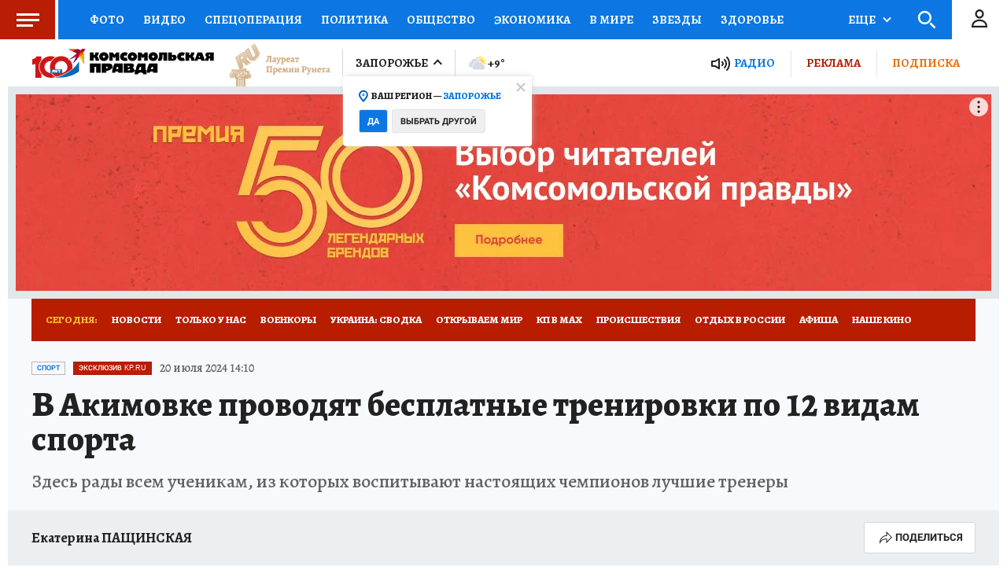

--- FILE ---
content_type: text/html
request_url: https://tns-counter.ru/nc01a**R%3Eundefined*kp_ru/ru/UTF-8/tmsec=kp_ru/201955821***
body_size: -72
content:
4535782B6917670CX1763141388:4535782B6917670CX1763141388